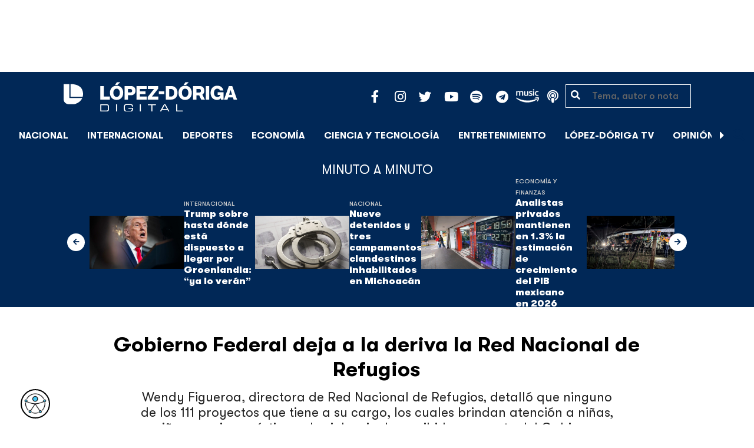

--- FILE ---
content_type: text/html; charset=utf-8
request_url: https://www.google.com/recaptcha/api2/aframe
body_size: 267
content:
<!DOCTYPE HTML><html><head><meta http-equiv="content-type" content="text/html; charset=UTF-8"></head><body><script nonce="3y2PhS-kMc3NcoGMQxg0CA">/** Anti-fraud and anti-abuse applications only. See google.com/recaptcha */ try{var clients={'sodar':'https://pagead2.googlesyndication.com/pagead/sodar?'};window.addEventListener("message",function(a){try{if(a.source===window.parent){var b=JSON.parse(a.data);var c=clients[b['id']];if(c){var d=document.createElement('img');d.src=c+b['params']+'&rc='+(localStorage.getItem("rc::a")?sessionStorage.getItem("rc::b"):"");window.document.body.appendChild(d);sessionStorage.setItem("rc::e",parseInt(sessionStorage.getItem("rc::e")||0)+1);localStorage.setItem("rc::h",'1768959718481');}}}catch(b){}});window.parent.postMessage("_grecaptcha_ready", "*");}catch(b){}</script></body></html>